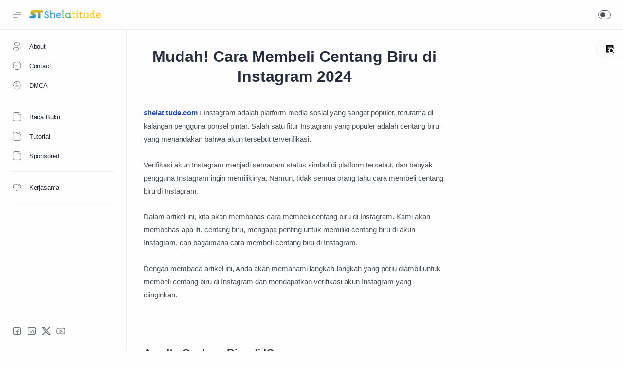

--- FILE ---
content_type: text/javascript; charset=UTF-8
request_url: https://www.shelatitude.com/feeds/posts/default/-/Instagram?alt=json-in-script&callback=related_results_labels&max-results=4
body_size: 2574
content:
// API callback
related_results_labels({"version":"1.0","encoding":"UTF-8","feed":{"xmlns":"http://www.w3.org/2005/Atom","xmlns$openSearch":"http://a9.com/-/spec/opensearchrss/1.0/","xmlns$blogger":"http://schemas.google.com/blogger/2008","xmlns$georss":"http://www.georss.org/georss","xmlns$gd":"http://schemas.google.com/g/2005","xmlns$thr":"http://purl.org/syndication/thread/1.0","id":{"$t":"tag:blogger.com,1999:blog-5146151444873350006"},"updated":{"$t":"2025-08-21T23:58:10.883+07:00"},"category":[{"term":"Viral"},{"term":"Game"},{"term":"Tutorial"},{"term":"Tiktok"},{"term":"Mobile Legend"},{"term":"Alight Motion"},{"term":"Pinjaman Dana"},{"term":"Apk"},{"term":"WhatsApp"},{"term":"Informasi"},{"term":"Game Viral"},{"term":"Aether"},{"term":"Instagram"},{"term":"Shopee"},{"term":"Online"},{"term":"Game Terkini"},{"term":"Telegram"},{"term":"Twitter"},{"term":"Buku"},{"term":"Pendidikan"},{"term":"Free Fire"},{"term":"Bahasa Gaul"},{"term":"Dana"},{"term":"Penghasil Uang"},{"term":"Bank"},{"term":"Capcut"},{"term":"Facebook"},{"term":"BRImo"},{"term":"Berita"},{"term":"Dermawan"},{"term":"Fizzo Novel"},{"term":"My Pertamina"},{"term":"Threads"},{"term":"Kipas Guys Update"},{"term":"Edit Video"},{"term":"Monster Museum"},{"term":"Sigma"},{"term":"AlloBank"},{"term":"PayPal"},{"term":"Sakura School Simulator"},{"term":"Stumble Guys"},{"term":"Youtube"},{"term":"Ai"},{"term":"Indosat"},{"term":"Lazada"},{"term":"Yup Paylater"},{"term":"AladinBank"},{"term":"Anime"},{"term":"Arena BreakOut"},{"term":"Axis"},{"term":"Kinemaster"},{"term":"Pixellab"},{"term":"Snack Video"},{"term":"Brain Out"},{"term":"JOYit"},{"term":"Jenius"},{"term":"Lirik lagu"},{"term":"Metal Slug"},{"term":"Roblox"},{"term":"Sponsored"},{"term":"Telkomsel"},{"term":"Asian Drag Champion"},{"term":"Canva"},{"term":"Gambar"},{"term":"Kode"},{"term":"Picsart"},{"term":"Remini"},{"term":"Soal"},{"term":"Algasta"},{"term":"Convert Pulsa"},{"term":"Livin By Mandiri"},{"term":"Manga"},{"term":"Minecraft"},{"term":"Naruto"},{"term":"Offline"},{"term":"Payment"},{"term":"Seabank"},{"term":"ZArchiver"},{"term":"Flip"},{"term":"Gadget"},{"term":"Kartu Telkomsel"},{"term":"MiChat"},{"term":"NeoBank"},{"term":"Rekening"},{"term":"Spotify"},{"term":"Agen Pulsa"},{"term":"BSI"},{"term":"Bank Jago"},{"term":"Bstation"},{"term":"Edit Picture"},{"term":"Font"},{"term":"Fullpage"},{"term":"Gcam"},{"term":"Get Contact"},{"term":"Gojek"},{"term":"Infinix"},{"term":"Investasi"},{"term":"Kartu Tri 3"},{"term":"Keyboard"},{"term":"Maxim"},{"term":"Mebel"},{"term":"Motor"},{"term":"News"},{"term":"PSP"},{"term":"Prompt Bing"},{"term":"Resso"},{"term":"Smartphone"},{"term":"ToonMe"},{"term":"Twibbon"},{"term":"WeTV"},{"term":"X"},{"term":"XL"},{"term":"Bakso Simulator"},{"term":"Balapan"},{"term":"Boruto"},{"term":"Brain Test"},{"term":"CarX Street"},{"term":"FacePlay"},{"term":"Kode Undangan"},{"term":"Lightroom"},{"term":"LinkAja"},{"term":"MPStore"},{"term":"MitraDarat"},{"term":"NCT"},{"term":"Nasi Goreng Game"},{"term":"OmeTV"},{"term":"Ovo"},{"term":"PES"},{"term":"PUBG"},{"term":"PayFan"},{"term":"Picsay Pro"},{"term":"Rally Fury"},{"term":"Snapseed"},{"term":"Software"},{"term":"Story"},{"term":"VSCO"},{"term":"Vn"},{"term":"Webtoon"},{"term":"Wisata"}],"title":{"type":"text","$t":"Shelatitude"},"subtitle":{"type":"html","$t":"Membaca, Supaya Tau!"},"link":[{"rel":"http://schemas.google.com/g/2005#feed","type":"application/atom+xml","href":"https:\/\/www.shelatitude.com\/feeds\/posts\/default"},{"rel":"self","type":"application/atom+xml","href":"https:\/\/www.blogger.com\/feeds\/5146151444873350006\/posts\/default\/-\/Instagram?alt=json-in-script\u0026max-results=4"},{"rel":"alternate","type":"text/html","href":"https:\/\/www.shelatitude.com\/search\/label\/Instagram"},{"rel":"hub","href":"http://pubsubhubbub.appspot.com/"},{"rel":"next","type":"application/atom+xml","href":"https:\/\/www.blogger.com\/feeds\/5146151444873350006\/posts\/default\/-\/Instagram\/-\/Instagram?alt=json-in-script\u0026start-index=5\u0026max-results=4"}],"author":[{"name":{"$t":"Shela"},"uri":{"$t":"http:\/\/www.blogger.com\/profile\/15171272752367071248"},"email":{"$t":"noreply@blogger.com"},"gd$image":{"rel":"http://schemas.google.com/g/2005#thumbnail","width":"32","height":"32","src":"\/\/blogger.googleusercontent.com\/img\/b\/R29vZ2xl\/AVvXsEhjWTI4zFD75IdzR_2v2gKxwmrYgBisYUwlkfoCVWORwRs9oWr73qwSjKJ7VBJ8JBAWsGKmqGvARphmfgLKfdxb4wNdnN4WfU4PTNXvRITYTey1bDtImIGnKgJ_kgcu2vznkmWjdrM1mzRnX5Oz97Ia-88CqYZzew7DMmAUamDcQqyPq1k\/s220\/397967784_872558887484175_8171799025923135878_n.jpg"}}],"generator":{"version":"7.00","uri":"http://www.blogger.com","$t":"Blogger"},"openSearch$totalResults":{"$t":"50"},"openSearch$startIndex":{"$t":"1"},"openSearch$itemsPerPage":{"$t":"4"},"entry":[{"id":{"$t":"tag:blogger.com,1999:blog-5146151444873350006.post-2935258055429236134"},"published":{"$t":"2024-02-01T07:00:00.001+07:00"},"updated":{"$t":"2024-02-01T21:31:35.609+07:00"},"category":[{"scheme":"http://www.blogger.com/atom/ns#","term":"Instagram"}],"title":{"type":"text","$t":"cara mengetahui nomor telepon ig orang"},"summary":{"type":"text","$t":"shelatitude.com ! cara mengetahui nomor telepon ig orang. Aku yakin banyak dari kita pernah bertanya-tanya, \"Bagaimana caranya mengetahui nomor telepon seseorang di Instagram?\"\u0026nbsp;Seiring dengan perkembangan teknologi, kemungkinan untuk menemukan informasi ini semakin terbuka lebar.Dalam artikel ini, kita akan membahas secara rinci cara-cara yang dapat kamu gunakan untuk mengetahui nomor "},"link":[{"rel":"edit","type":"application/atom+xml","href":"https:\/\/www.blogger.com\/feeds\/5146151444873350006\/posts\/default\/2935258055429236134"},{"rel":"self","type":"application/atom+xml","href":"https:\/\/www.blogger.com\/feeds\/5146151444873350006\/posts\/default\/2935258055429236134"},{"rel":"alternate","type":"text/html","href":"https:\/\/www.shelatitude.com\/2024\/02\/cara-mengetahui-nomor-telepon-ig-orang.html","title":"cara mengetahui nomor telepon ig orang"}],"author":[{"name":{"$t":"Shela"},"uri":{"$t":"http:\/\/www.blogger.com\/profile\/15171272752367071248"},"email":{"$t":"noreply@blogger.com"},"gd$image":{"rel":"http://schemas.google.com/g/2005#thumbnail","width":"32","height":"32","src":"\/\/blogger.googleusercontent.com\/img\/b\/R29vZ2xl\/AVvXsEhjWTI4zFD75IdzR_2v2gKxwmrYgBisYUwlkfoCVWORwRs9oWr73qwSjKJ7VBJ8JBAWsGKmqGvARphmfgLKfdxb4wNdnN4WfU4PTNXvRITYTey1bDtImIGnKgJ_kgcu2vznkmWjdrM1mzRnX5Oz97Ia-88CqYZzew7DMmAUamDcQqyPq1k\/s220\/397967784_872558887484175_8171799025923135878_n.jpg"}}]},{"id":{"$t":"tag:blogger.com,1999:blog-5146151444873350006.post-3535930011183946129"},"published":{"$t":"2023-12-27T01:44:00.001+07:00"},"updated":{"$t":"2023-12-27T01:44:05.240+07:00"},"category":[{"scheme":"http://www.blogger.com/atom/ns#","term":"Instagram"}],"title":{"type":"text","$t":"Cara Menghapus Salah Satu Foto Multiple di IG"},"summary":{"type":"text","$t":"shelatitude.com ! Instagram terus berinovasi untuk memberikan pengalaman terbaik bagi penggunanya. Salah satu fitur terbaru yang diumumkan oleh CEO Instagram, Adam Mosseri, adalah kemampuan untuk menghapus salah satu foto dari postingan multiple photo atau carousel.\u0026nbsp;Dalam artikel ini, kita akan membahas secara mendalam cara menggunakan fitur ini dan mengoptimalkan pengalaman berbagi foto di "},"link":[{"rel":"edit","type":"application/atom+xml","href":"https:\/\/www.blogger.com\/feeds\/5146151444873350006\/posts\/default\/3535930011183946129"},{"rel":"self","type":"application/atom+xml","href":"https:\/\/www.blogger.com\/feeds\/5146151444873350006\/posts\/default\/3535930011183946129"},{"rel":"alternate","type":"text/html","href":"https:\/\/www.shelatitude.com\/2023\/11\/cara-menghapus-salah-satu-foto-multiple.html","title":"Cara Menghapus Salah Satu Foto Multiple di IG"}],"author":[{"name":{"$t":"Shela"},"uri":{"$t":"http:\/\/www.blogger.com\/profile\/15171272752367071248"},"email":{"$t":"noreply@blogger.com"},"gd$image":{"rel":"http://schemas.google.com/g/2005#thumbnail","width":"32","height":"32","src":"\/\/blogger.googleusercontent.com\/img\/b\/R29vZ2xl\/AVvXsEhjWTI4zFD75IdzR_2v2gKxwmrYgBisYUwlkfoCVWORwRs9oWr73qwSjKJ7VBJ8JBAWsGKmqGvARphmfgLKfdxb4wNdnN4WfU4PTNXvRITYTey1bDtImIGnKgJ_kgcu2vznkmWjdrM1mzRnX5Oz97Ia-88CqYZzew7DMmAUamDcQqyPq1k\/s220\/397967784_872558887484175_8171799025923135878_n.jpg"}}]},{"id":{"$t":"tag:blogger.com,1999:blog-5146151444873350006.post-3671957908637668838"},"published":{"$t":"2023-12-27T01:39:00.005+07:00"},"updated":{"$t":"2023-12-27T01:39:33.334+07:00"},"category":[{"scheme":"http://www.blogger.com/atom/ns#","term":"Instagram"}],"title":{"type":"text","$t":"Cara masuk ke akun IG lama yang lupa kata sandi"},"summary":{"type":"text","$t":"shelatitude.com ! Apakah Anda pernah mengalami situasi di mana Anda ingin mengakses akun Instagram lama Anda, tetapi sayangnya, Anda lupa kata sandi? Masalah ini bisa menjadi cukup menjengkelkan, tetapi jangan khawatir, Anda tidak sendirian.\u0026nbsp;Di artikel ini, kita akan menjelaskan langkah-langkah yang dapat Anda ikuti untuk mengatasi masalah ini dan mengakses kembali akun Instagram Anda yang "},"link":[{"rel":"edit","type":"application/atom+xml","href":"https:\/\/www.blogger.com\/feeds\/5146151444873350006\/posts\/default\/3671957908637668838"},{"rel":"self","type":"application/atom+xml","href":"https:\/\/www.blogger.com\/feeds\/5146151444873350006\/posts\/default\/3671957908637668838"},{"rel":"alternate","type":"text/html","href":"https:\/\/www.shelatitude.com\/2023\/11\/cara-masuk-ke-akun-ig-lama-yang-lupa.html","title":"Cara masuk ke akun IG lama yang lupa kata sandi"}],"author":[{"name":{"$t":"Shela"},"uri":{"$t":"http:\/\/www.blogger.com\/profile\/15171272752367071248"},"email":{"$t":"noreply@blogger.com"},"gd$image":{"rel":"http://schemas.google.com/g/2005#thumbnail","width":"32","height":"32","src":"\/\/blogger.googleusercontent.com\/img\/b\/R29vZ2xl\/AVvXsEhjWTI4zFD75IdzR_2v2gKxwmrYgBisYUwlkfoCVWORwRs9oWr73qwSjKJ7VBJ8JBAWsGKmqGvARphmfgLKfdxb4wNdnN4WfU4PTNXvRITYTey1bDtImIGnKgJ_kgcu2vznkmWjdrM1mzRnX5Oz97Ia-88CqYZzew7DMmAUamDcQqyPq1k\/s220\/397967784_872558887484175_8171799025923135878_n.jpg"}}]},{"id":{"$t":"tag:blogger.com,1999:blog-5146151444873350006.post-2927717087491313837"},"published":{"$t":"2023-12-27T01:39:00.002+07:00"},"updated":{"$t":"2023-12-27T01:39:19.205+07:00"},"category":[{"scheme":"http://www.blogger.com/atom/ns#","term":"Instagram"}],"title":{"type":"text","$t":"Cara mengarsipkan reels IG di android"},"summary":{"type":"text","$t":"shelatitude.com ! Reels Instagram telah menjadi salah satu fitur populer yang memungkinkan pengguna untuk berbagi momen singkat dalam bentuk video.\u0026nbsp;Namun, terkadang Anda mungkin ingin menjaga video-video Reels Anda agar tetap tersimpan, meskipun tidak ingin menampilkannya di profil publik Anda.\u0026nbsp;Nah, mengarsipkan Reels di Instagram adalah solusi yang sangat mudah untuk mengatasi masalah "},"link":[{"rel":"edit","type":"application/atom+xml","href":"https:\/\/www.blogger.com\/feeds\/5146151444873350006\/posts\/default\/2927717087491313837"},{"rel":"self","type":"application/atom+xml","href":"https:\/\/www.blogger.com\/feeds\/5146151444873350006\/posts\/default\/2927717087491313837"},{"rel":"alternate","type":"text/html","href":"https:\/\/www.shelatitude.com\/2023\/11\/cara-mengarsipkan-reels-ig-di-android.html","title":"Cara mengarsipkan reels IG di android"}],"author":[{"name":{"$t":"Shela"},"uri":{"$t":"http:\/\/www.blogger.com\/profile\/15171272752367071248"},"email":{"$t":"noreply@blogger.com"},"gd$image":{"rel":"http://schemas.google.com/g/2005#thumbnail","width":"32","height":"32","src":"\/\/blogger.googleusercontent.com\/img\/b\/R29vZ2xl\/AVvXsEhjWTI4zFD75IdzR_2v2gKxwmrYgBisYUwlkfoCVWORwRs9oWr73qwSjKJ7VBJ8JBAWsGKmqGvARphmfgLKfdxb4wNdnN4WfU4PTNXvRITYTey1bDtImIGnKgJ_kgcu2vznkmWjdrM1mzRnX5Oz97Ia-88CqYZzew7DMmAUamDcQqyPq1k\/s220\/397967784_872558887484175_8171799025923135878_n.jpg"}}]}]}});